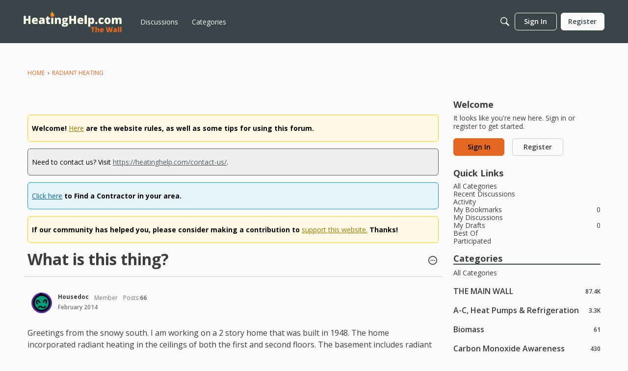

--- FILE ---
content_type: text/html; charset=utf-8
request_url: https://www.google.com/recaptcha/api2/aframe
body_size: 269
content:
<!DOCTYPE HTML><html><head><meta http-equiv="content-type" content="text/html; charset=UTF-8"></head><body><script nonce="hDSaUzfl_9iTCGGwDPKRpQ">/** Anti-fraud and anti-abuse applications only. See google.com/recaptcha */ try{var clients={'sodar':'https://pagead2.googlesyndication.com/pagead/sodar?'};window.addEventListener("message",function(a){try{if(a.source===window.parent){var b=JSON.parse(a.data);var c=clients[b['id']];if(c){var d=document.createElement('img');d.src=c+b['params']+'&rc='+(localStorage.getItem("rc::a")?sessionStorage.getItem("rc::b"):"");window.document.body.appendChild(d);sessionStorage.setItem("rc::e",parseInt(sessionStorage.getItem("rc::e")||0)+1);localStorage.setItem("rc::h",'1769358252600');}}}catch(b){}});window.parent.postMessage("_grecaptcha_ready", "*");}catch(b){}</script></body></html>

--- FILE ---
content_type: application/javascript; charset=utf-8
request_url: https://fundingchoicesmessages.google.com/f/AGSKWxWywkPbU-CIEff0xNR1ve4w2A1E5d04eGHMDdiMKG3eqUjfuvaSfc-ktwZ4k_-9ZsGD_Lz2uFZsZmSQNg3ERg_wZpHeXHykYlQhivBNop_3jcOVfe66CWULvxUuxnyuix39tQGWch1lsQl88RkpLCZPreEnkwJja2TwXbRR2PAcdE2kisRCVfjTZq8c/_/ads/panel./ad_creatives./rotatingtextad.&ad_slot=/images/adv-
body_size: -1288
content:
window['64badf39-ddad-420f-94af-54e550f112be'] = true;

--- FILE ---
content_type: application/javascript; charset=utf-8
request_url: https://fundingchoicesmessages.google.com/f/AGSKWxUr9jklXqj3O-sBc3MlIzQY2cVVLdTJCx1YBCrM9FeaopwqJPTV0ekaKWtwsKz4Hk8wVeNnr0EAEYSWufUu7lzs8P_6cv_OMxePiWaDlgQEBq993EQ-p1StUR7OSqXVPiypByG78A==?fccs=W251bGwsbnVsbCxudWxsLG51bGwsbnVsbCxudWxsLFsxNzY5MzU4MjUzLDEzNjAwMDAwMF0sbnVsbCxudWxsLG51bGwsW251bGwsWzcsOSw2XSxudWxsLDIsbnVsbCwiZW4iLG51bGwsbnVsbCxudWxsLG51bGwsbnVsbCwxXSwiaHR0cHM6Ly9mb3J1bS5oZWF0aW5naGVscC5jb20vZGlzY3Vzc2lvbi8xNDk3MTMvd2hhdC1pcy10aGlzLXRoaW5nIixudWxsLFtbOCwiazYxUEJqbWs2TzAiXSxbOSwiZW4tVVMiXSxbMTksIjIiXSxbMTcsIlswXSJdLFsyNCwiIl0sWzI5LCJmYWxzZSJdXV0
body_size: 216
content:
if (typeof __googlefc.fcKernelManager.run === 'function') {"use strict";this.default_ContributorServingResponseClientJs=this.default_ContributorServingResponseClientJs||{};(function(_){var window=this;
try{
var qp=function(a){this.A=_.t(a)};_.u(qp,_.J);var rp=function(a){this.A=_.t(a)};_.u(rp,_.J);rp.prototype.getWhitelistStatus=function(){return _.F(this,2)};var sp=function(a){this.A=_.t(a)};_.u(sp,_.J);var tp=_.ed(sp),up=function(a,b,c){this.B=a;this.j=_.A(b,qp,1);this.l=_.A(b,_.Pk,3);this.F=_.A(b,rp,4);a=this.B.location.hostname;this.D=_.Fg(this.j,2)&&_.O(this.j,2)!==""?_.O(this.j,2):a;a=new _.Qg(_.Qk(this.l));this.C=new _.dh(_.q.document,this.D,a);this.console=null;this.o=new _.mp(this.B,c,a)};
up.prototype.run=function(){if(_.O(this.j,3)){var a=this.C,b=_.O(this.j,3),c=_.fh(a),d=new _.Wg;b=_.hg(d,1,b);c=_.C(c,1,b);_.jh(a,c)}else _.gh(this.C,"FCNEC");_.op(this.o,_.A(this.l,_.De,1),this.l.getDefaultConsentRevocationText(),this.l.getDefaultConsentRevocationCloseText(),this.l.getDefaultConsentRevocationAttestationText(),this.D);_.pp(this.o,_.F(this.F,1),this.F.getWhitelistStatus());var e;a=(e=this.B.googlefc)==null?void 0:e.__executeManualDeployment;a!==void 0&&typeof a==="function"&&_.To(this.o.G,
"manualDeploymentApi")};var vp=function(){};vp.prototype.run=function(a,b,c){var d;return _.v(function(e){d=tp(b);(new up(a,d,c)).run();return e.return({})})};_.Tk(7,new vp);
}catch(e){_._DumpException(e)}
}).call(this,this.default_ContributorServingResponseClientJs);
// Google Inc.

//# sourceURL=/_/mss/boq-content-ads-contributor/_/js/k=boq-content-ads-contributor.ContributorServingResponseClientJs.en_US.k61PBjmk6O0.es5.O/d=1/exm=ad_blocking_detection_executable,kernel_loader,loader_js_executable,web_iab_tcf_v2_signal_executable/ed=1/rs=AJlcJMztj-kAdg6DB63MlSG3pP52LjSptg/m=cookie_refresh_executable
__googlefc.fcKernelManager.run('\x5b\x5b\x5b7,\x22\x5b\x5bnull,\\\x22heatinghelp.com\\\x22,\\\x22AKsRol95N0KG5aW7-zp61lRfbovbvuzpfU-c60i7bsomuQHbACV0Dw0oSHlEqWaBZKiRN9r4V8sB8geBvI4TIVeBqer3dWOAUgavPIdJAxMMLLPhT61MPRg6HUIKKHkz02d4p1j8BvsRiImqZHBABhz-uUS5RAXtuw\\\\u003d\\\\u003d\\\x22\x5d,null,\x5b\x5bnull,null,null,\\\x22https:\/\/fundingchoicesmessages.google.com\/f\/AGSKWxVsxH_nDrH8yTSuc_-QdKvDo6WAUq2ZXYHNSnmul0Pd4EAZrjlCvRNTtzkzGqMLiKaPvJw-1EiixnPUSKMr5ogKwhvx97sgt22gUpfGiTFRNLnIO_HJeA1gQrYBFBBwfLfvT4HFJg\\\\u003d\\\\u003d\\\x22\x5d,null,null,\x5bnull,null,null,\\\x22https:\/\/fundingchoicesmessages.google.com\/el\/AGSKWxUmC2N6POEdo2gf_mV4BHCD4-Ilk6JW2oRam7Z1OjmjAoQ0AaXjvZ9sFvZE0Yq-1GULjHMXu5dygLiPXayQ05QkHZlNHlWfXd-aYtjNi3ThtcCXqEZ33VEGcfo0LPrMWE2Lxie4yA\\\\u003d\\\\u003d\\\x22\x5d,null,\x5bnull,\x5b7,9,6\x5d,null,2,null,\\\x22en\\\x22,null,null,null,null,null,1\x5d,null,\\\x22Privacy and cookie settings\\\x22,\\\x22Close\\\x22,null,null,null,\\\x22Managed by Google. Complies with IAB TCF. CMP ID: 300\\\x22\x5d,\x5b3,1\x5d\x5d\x22\x5d\x5d,\x5bnull,null,null,\x22https:\/\/fundingchoicesmessages.google.com\/f\/AGSKWxW1aLfBouFBGFYXxRjAv_Ju9IPJOaMPOMzdMSUbQhFLcMW6WRKwpuX8x_XA1tgWDyH84LkMOPLu4hlB_04ZJI1NMzYSmv8DaZ81Iu3j94NQkprOKkRAJJNHtlhNPtpzkKbJMFs8lw\\u003d\\u003d\x22\x5d\x5d');}